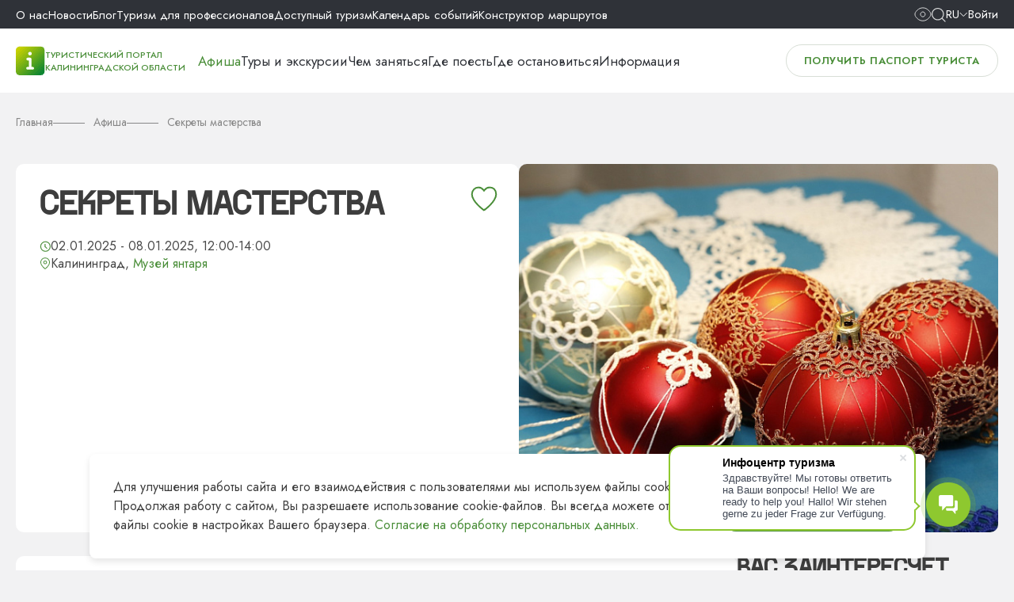

--- FILE ---
content_type: text/html; charset=utf-8
request_url: https://visit-kaliningrad.ru/events/workshops/Sekrety_masterstva/
body_size: 18744
content:
<!DOCTYPE html>
<html xml:lang="ru" lang="ru">
  <head>
  <!--<meta charset="utf-8">-->
  <!--[if IE]><meta http-equiv="X-UA-Compatible" content="IE=edge,chrome=1"><![endif]-->
  <meta name="viewport" content="width=device-width,initial-scale=1">
  <meta name="google-site-verification" content="X8cj7dSRrRbhwXV9Mo9wEB-KVujrqNUFzdzFIuQyjMo" />
	<meta name="yandex-verification" content="9aff453be2fe93d9" />
		<link rel="preconnect" href="https://fonts.gstatic.com" crossorigin>
	<link rel="preconnect" href="https://fonts.googleapis.com">
    <title>Секреты мастерства</title>
	<link href="https://fonts.googleapis.com/css2?family=Inter:wght@400;500;600&family=Jost:wght@400;500;600;700&display=swap" rel="stylesheet">
      <meta http-equiv="Content-Type" content="text/html; charset=utf-8" />
<meta name="description" content="Афиша Калининграда, наш сайт предлагает полный перечень мероприятий в Калининграде, узнайте о предстоящих событиях и мероприятиях. Огромный выбор куда сходить в Калининграде и области." />
<script data-skip-moving="true">(function(w, d, n) {var cl = "bx-core";var ht = d.documentElement;var htc = ht ? ht.className : undefined;if (htc === undefined || htc.indexOf(cl) !== -1){return;}var ua = n.userAgent;if (/(iPad;)|(iPhone;)/i.test(ua)){cl += " bx-ios";}else if (/Windows/i.test(ua)){cl += ' bx-win';}else if (/Macintosh/i.test(ua)){cl += " bx-mac";}else if (/Linux/i.test(ua) && !/Android/i.test(ua)){cl += " bx-linux";}else if (/Android/i.test(ua)){cl += " bx-android";}cl += (/(ipad|iphone|android|mobile|touch)/i.test(ua) ? " bx-touch" : " bx-no-touch");cl += w.devicePixelRatio && w.devicePixelRatio >= 2? " bx-retina": " bx-no-retina";if (/AppleWebKit/.test(ua)){cl += " bx-chrome";}else if (/Opera/.test(ua)){cl += " bx-opera";}else if (/Firefox/.test(ua)){cl += " bx-firefox";}ht.className = htc ? htc + " " + cl : cl;})(window, document, navigator);</script>


<link href="https://cdn.jsdelivr.net/npm/swiper@11/swiper-bundle.min.css" type="text/css"  rel="stylesheet" />
<link href="/bitrix/cache/css/tt/vizit_2024/page_56abdd38f8ffd59d97e1c544d26845ec/page_56abdd38f8ffd59d97e1c544d26845ec_v1.css?1765960491421" type="text/css"  rel="stylesheet" />
<link href="/bitrix/cache/css/tt/vizit_2024/template_47999d399862170593b8ed8789505949/template_47999d399862170593b8ed8789505949_v1.css?1766496635633457" type="text/css"  data-template-style="true" rel="stylesheet" />







<link rel="canonical" href="https://visit-kaliningrad.ru/events/workshops/Sekrety_masterstva/" />



            
      	  
      <link rel="apple-touch-icon" sizes="180x180" href="/local/templates/vizit_2024/favicon/apple-touch-icon.png">
      <link rel="icon" type="image/png" sizes="32x32" href="/local/templates/vizit_2024/favicon/favicon-32x32.png">
      <link rel="icon" type="image/png" sizes="16x16" href="/local/templates/vizit_2024/favicon/favicon-16x16.png">
      <meta name="theme-color" content="#ffffff">
      <link rel="shortcut icon" href="/favicon.ico">
      
      <!--ALTERNATE LINKS-->
                        
                      <!-- Google counter -->
          <!-- NEW -->
		            <!-- /Google counter -->
            <script type="application/ld+json">
          {
              "@context": "http://schema.org",
              "@type": "LocalBusiness",
              "name": "«Региональный информационный центр туризма»",
              "image": "https://visit-kaliningrad.ru/upload/medialibrary/5bb/05.jpg",
              "telephone": "8-800-200-55-39",
              "email": "info@visit-kaliningrad.ru",
              "address": {
                  "@type": "PostalAddress",
                  "addressRegion": "Калининградская область"
              }
          }
      </script>

      <meta property="og:title" content=""/>
      <meta property="og:type" content="website"/>
      <meta property="og:url" content="https://visit-kaliningrad.ru/events/workshops/Sekrety_masterstva/"/>
      <meta property="og:image" content=""/>
      <meta property="og:image:width" content=""/>
      <meta property="og:image:height" content=""/>
      <meta property="og:description" content="Афиша Калининграда, наш сайт предлагает полный перечень мероприятий в Калининграде, узнайте о предстоящих событиях и мероприятиях. Огромный выбор куда сходить в Калининграде и области."/>
      <meta property="og:locale" content="ru_RU"/>
      <meta property="og:site_name" content="Информационный центр туризма"/>
	</head>
<body >
    
		<div id="menu-box">
		<div class="menu-phone__box-scroll">
			<div class="bottom-header__link">
					<a href="/guestcard/" class="btn border">
						Получить паспорт туриста					</a>			</div>
			<div class="bottom-header__link">
															<a href="javascript:void(0);" data-modal="modal-auth" class="top-auth-link"><img src="/images/avatar.svg" /> Войти</a>
												</div>
			<div class="menu-phone__box">		
			
<nav class="main-menu__box flex">


	
	
							<div class="menu-navigation__element selected">
					<a href="/events/" >
												Афиша					</a>
				</div>
			
	
	

	
	
							<div class="menu-navigation__element">
					<a href="/excursions/" >
												Туры и экскурсии					</a>
				</div>
			
	
	

	
	
							<div class="menu-navigation__element">
					<a href="/constructor/" >
												Конструктор маршрутов					</a>
				</div>
			
	
	

	
	
					<div class="menu-navigation__element dropdown ">
				<div class="menu-element">
					<a href="/entertainment/" >
						Чем заняться					</a>
					<div class="icon-menu"><i class="icon right"></i></div>
				</div>
				<div class="navigation-dropdown">
				
	
	

	
	
							<div class="navigation-dropdown__element ">
					<a href="/entertainment/sights/" class="navigation-dropdown__element-link">
						Интересные места					</a>
				</div>
			
	
	

	
	
							<div class="navigation-dropdown__element ">
					<a href="/entertainment/activities/" class="navigation-dropdown__element-link">
						Здоровье и активный отдых					</a>
				</div>
			
	
	

	
	
							<div class="navigation-dropdown__element ">
					<a href="/entertainment/culture/" class="navigation-dropdown__element-link">
						Культура и искусство					</a>
				</div>
			
	
	

	
	
							<div class="navigation-dropdown__element ">
					<a href="/entertainment/entertainment/" class="navigation-dropdown__element-link">
						Развлечения и шопинг					</a>
				</div>
			
	
	

	
	
							<div class="navigation-dropdown__element ">
					<a href="/entertainment/village/" class="navigation-dropdown__element-link">
						Сельский туризм					</a>
				</div>
			
	
	

	
	
							<div class="navigation-dropdown__element ">
					<a href="/entertainment/family/" class="navigation-dropdown__element-link">
						Отдых с детьми 					</a>
				</div>
			
	
	

	
	
							<div class="navigation-dropdown__element ">
					<a href="/entertainment/amber/" class="navigation-dropdown__element-link">
						Янтарная столица мира					</a>
				</div>
			
	
	

	
	
							<div class="navigation-dropdown__element ">
					<a href="/scientific-tourism/" class="navigation-dropdown__element-link">
						Научно-популярный туризм					</a>
				</div>
			
	
	

	
	
							<div class="navigation-dropdown__element ">
					<a href="/blog/chem-zanyatsya-osenyu/" class="navigation-dropdown__element-link">
						Чем заняться осенью					</a>
				</div>
			
	
	

	
	
							<div class="navigation-dropdown__element ">
					<a href="/blog/chem-zanyatsya-zimoy/" class="navigation-dropdown__element-link">
						Чем заняться зимой					</a>
				</div>
			
	
	

	
	
							<div class="navigation-dropdown__element ">
					<a href="/blog/chem-zanyatsya-vesnoy/" class="navigation-dropdown__element-link">
						Чем заняться весной					</a>
				</div>
			
	
	

	
	
							<div class="navigation-dropdown__element ">
					<a href="/blog/chem-zanyatsya-letom/" class="navigation-dropdown__element-link">
						Чем заняться летом					</a>
				</div>
			
	
	

			</div></div>	
	
							<div class="menu-navigation__element">
					<a href="/food/" >
												Где поесть					</a>
				</div>
			
	
	

	
	
							<div class="menu-navigation__element">
					<a href="/accommodation/" >
												Где остановиться					</a>
				</div>
			
	
	

	
	
					<div class="menu-navigation__element dropdown ">
				<div class="menu-element">
					<a href="/info/" >
						Информация					</a>
					<div class="icon-menu"><i class="icon right"></i></div>
				</div>
				<div class="navigation-dropdown">
				
	
	

	
	
							<div class="navigation-dropdown__element ">
					<a href="/info/about/" class="navigation-dropdown__element-link">
						О Калининградской области					</a>
				</div>
			
	
	

	
	
							<div class="navigation-dropdown__element ">
					<a href="/info/visa/" class="navigation-dropdown__element-link">
						Документы для путешествия					</a>
				</div>
			
	
	

	
	
							<div class="navigation-dropdown__element ">
					<a href="/info/how-to-get/" class="navigation-dropdown__element-link">
						Как добраться					</a>
				</div>
			
	
	

	
	
							<div class="navigation-dropdown__element ">
					<a href="/info/transport/" class="navigation-dropdown__element-link">
						Транспорт					</a>
				</div>
			
	
	

	
	
							<div class="navigation-dropdown__element ">
					<a href="/info/poleznaya-informatsiya/punkty-obmena-valyuty.php" class="navigation-dropdown__element-link">
						Обмен валют					</a>
				</div>
			
	
	

	
	
							<div class="navigation-dropdown__element ">
					<a href="/info/poleznaya-informatsiya/telefony-ekstrennykh-sluzhb.php" class="navigation-dropdown__element-link">
						Экстренные службы					</a>
				</div>
			
	
	

	
	
							<div class="navigation-dropdown__element ">
					<a href="/info/poleznaya-informatsiya/pochtovye-otdeleniya.php" class="navigation-dropdown__element-link">
						Отправить открытку					</a>
				</div>
			
	
	

	
	
							<div class="navigation-dropdown__element ">
					<a href="/info/print/" class="navigation-dropdown__element-link">
						Карты и брошюры					</a>
				</div>
			
	
	

	
	
							<div class="navigation-dropdown__element ">
					<a href="/info/audioguide/" class="navigation-dropdown__element-link">
						Аудиогид					</a>
				</div>
			
	
	

	
	
							<div class="navigation-dropdown__element ">
					<a href="/info/chto-privezti-iz-kaliningrada/" class="navigation-dropdown__element-link">
						Что привезти из Калининграда					</a>
				</div>
			
	
	

	
	
							<div class="navigation-dropdown__element ">
					<a href="/info/print/maps-scheme/interaktivnaya_karta_s_obshchestvennymi_tualetami_i_parkovkami" class="navigation-dropdown__element-link">
						Карта парковок и WC					</a>
				</div>
			
	
	

	
	
							<div class="navigation-dropdown__element ">
					<a href="/info/poleznaya-informatsiya/kamery-khraneniya.php" class="navigation-dropdown__element-link">
						Камеры хранения					</a>
				</div>
			
	
	

	
	
							<div class="navigation-dropdown__element ">
					<a href="/info/poleznaya-informatsiya/web-kamery.php" class="navigation-dropdown__element-link">
						Web-камеры					</a>
				</div>
			
	
	

			</div></div>	
	
					<div class="menu-navigation__element dropdown ">
				<div class="menu-element">
					<a href="/about/" >
						О нас					</a>
					<div class="icon-menu"><i class="icon right"></i></div>
				</div>
				<div class="navigation-dropdown">
				
	
	

	
	
							<div class="navigation-dropdown__element ">
					<a href="/about/" class="navigation-dropdown__element-link">
						О центре					</a>
				</div>
			
	
	

	
	
							<div class="navigation-dropdown__element ">
					<a href="/about/goals/" class="navigation-dropdown__element-link">
						Цели и задачи					</a>
				</div>
			
	
	

	
	
							<div class="navigation-dropdown__element ">
					<a href="/about/dokumenty.php" class="navigation-dropdown__element-link">
						Документы					</a>
				</div>
			
	
	

	
	
							<div class="navigation-dropdown__element ">
					<a href="/about/statistika.php" class="navigation-dropdown__element-link">
						Статистика					</a>
				</div>
			
	
	

	
	
							<div class="navigation-dropdown__element ">
					<a href="/about/projects/" class="navigation-dropdown__element-link">
						Проекты ТИЦ					</a>
				</div>
			
	
	

	
	
							<div class="navigation-dropdown__element ">
					<a href="/about/vakansii.php" class="navigation-dropdown__element-link">
						Вакансии					</a>
				</div>
			
	
	

	
	
							<div class="navigation-dropdown__element ">
					<a href="/about/tiс-zakupky.php" class="navigation-dropdown__element-link">
						Закупки ТИЦ					</a>
				</div>
			
	
	

	
	
							<div class="navigation-dropdown__element ">
					<a href="/about/guest-book/" class="navigation-dropdown__element-link">
						Гостевая книга					</a>
				</div>
			
	
	

			</div></div>	
	
							<div class="menu-navigation__element">
					<a href="/news/" >
												Новости					</a>
				</div>
			
	
	

	
	
							<div class="menu-navigation__element">
					<a href="/blog/" >
												Блог					</a>
				</div>
			
	
	

	
	
					<div class="menu-navigation__element dropdown ">
				<div class="menu-element">
					<a href="/pro/" >
						Туризм для профессионалов					</a>
					<div class="icon-menu"><i class="icon right"></i></div>
				</div>
				<div class="navigation-dropdown">
				
	
	

	
	
							<div class="navigation-dropdown__element ">
					<a href="/pro/brandko.php" class="navigation-dropdown__element-link">
						Бренд Калининградской области					</a>
				</div>
			
	
	

	
	
							<div class="navigation-dropdown__element ">
					<a href="/pro/turisticheskiy-klaster.php" class="navigation-dropdown__element-link">
						Туристский кластер					</a>
				</div>
			
	
	

	
	
							<div class="navigation-dropdown__element ">
					<a href="/pro/brandroutes/" class="navigation-dropdown__element-link">
						Брендовые маршруты					</a>
				</div>
			
	
	

	
	
							<div class="navigation-dropdown__element ">
					<a href="/info/turfirmy/" class="navigation-dropdown__element-link">
						Туристические фирмы					</a>
				</div>
			
	
	

	
	
							<div class="navigation-dropdown__element ">
					<a href="/pro/detskiy-turizm.php" class="navigation-dropdown__element-link">
						Детский туризм					</a>
				</div>
			
	
	

	
	
							<div class="navigation-dropdown__element ">
					<a href="/pro/gidy-i-ekskursovody/" class="navigation-dropdown__element-link">
						Гиды и экскурсоводы					</a>
				</div>
			
	
	

	
	
							<div class="navigation-dropdown__element ">
					<a href="/pro/prosubscribes.php" class="navigation-dropdown__element-link">
						Новости туриндустрии					</a>
				</div>
			
	
	

	
	
							<div class="navigation-dropdown__element ">
					<a href="/calendar/" class="navigation-dropdown__element-link">
						Календарь событий 2024					</a>
				</div>
			
	
	

	
	
							<div class="navigation-dropdown__element ">
					<a href="/about/konferents-zaly.php" class="navigation-dropdown__element-link">
						Конференц-залы					</a>
				</div>
			
	
	

	
	
							<div class="navigation-dropdown__element ">
					<a href="/pro/gid-teaching.php" class="navigation-dropdown__element-link">
						Обучение экскурсоводов					</a>
				</div>
			
	
	

	
	
							<div class="navigation-dropdown__element ">
					<a href="/pro/photobank.php" class="navigation-dropdown__element-link">
						ФОТОБАНК					</a>
				</div>
			
	
	

	
	
							<div class="navigation-dropdown__element ">
					<a href="/pro/velodorozhka-ot-kosy-do-kosy.php" class="navigation-dropdown__element-link">
						Велодорожка "От косы до косы"					</a>
				</div>
			
	
	

	
	
							<div class="navigation-dropdown__element ">
					<a href="/about/infotsentry-kaliningradskoy-oblasti.php" class="navigation-dropdown__element-link">
						Инфоцентры в регионе					</a>
				</div>
			
	
	

	
	
							<div class="navigation-dropdown__element ">
					<a href="/about/infotsentry-v-rossii.php" class="navigation-dropdown__element-link">
						Инфоцентры в России					</a>
				</div>
			
	
	

	
	
							<div class="navigation-dropdown__element ">
					<a href="/pro/gid-attest.php" class="navigation-dropdown__element-link">
						Аттестация экскурсоводов и гидов-переводчиков					</a>
				</div>
			
	
	

	
	
							<div class="navigation-dropdown__element ">
					<a href="/pro/add-company/" class="navigation-dropdown__element-link">
						Добавить свою организацию на сайт ТИЦ КО					</a>
				</div>
			
	
	

			</div></div>	
	
							<div class="menu-navigation__element">
					<a href="/tourism/" >
												Доступный туризм					</a>
				</div>
			
	
	

	
	
							<div class="menu-navigation__element">
					<a href="/calendar/" >
												Календарь событий					</a>
				</div>
			
	
	


</nav>

								</div>
		</div>
	</div>

	<header class="page-header">
		<div class="top-header__box">
			<div class="wrapper flex">
				<div class="top-header__phone">
					<a href="tel:+78002005539">8 (800) 200-55-39</a>				</div>
				<div class="top-header__menu">
						<nav class="flex">
					<div class="menu-links__element ">
				<a href="/about/">
					О нас				</a>
			</div>
						<div class="menu-links__element ">
				<a href="/news/">
					Новости				</a>
			</div>
						<div class="menu-links__element ">
				<a href="/blog/">
					Блог				</a>
			</div>
						<div class="menu-links__element ">
				<a href="/pro/">
					Туризм для профессионалов				</a>
			</div>
						<div class="menu-links__element ">
				<a href="/tourism/">
					Доступный туризм				</a>
			</div>
						<div class="menu-links__element ">
				<a href="/calendar/">
					Календарь событий				</a>
			</div>
						<div class="menu-links__element ">
				<a href="/constructor/">
					Конструктор маршрутов				</a>
			</div>
				</nav>
					</div>
				<div class="top-header__icons flex">
					<div id="_header-show-up">
												<a href="/events/workshops/Sekrety_masterstva/?sv=Y">
													<i class="icon eye"></i>
						</a>
					</div>
					<div id="_header-search">
						<button id="search_btn" type="button">
							<i class="icon search"></i>
						</button>
					</div>
										<div class="flex lang">
						<div class="langBtn flex">
							<span>Ru</span>
							<i class="icon down"></i>
						</div>
						<div class="langBox language">
							<a href="/" data-google-lang="ru" class="language_active flex"><img src="/local/templates/vizit_2024/img/ru.svg" /><span>Русский</span></a>
							<a href="/en/" data-google-lang="ru" class="flex"><img src="/local/templates/vizit_2024/img/en.svg" /><span>English</span></a>
							<a href="/de/" data-google-lang="ru" class="flex"><img src="/local/templates/vizit_2024/img/de.svg" /><span>Deutsch</span></a>
							<a href="/en/" data-google-lang="zh-CN" class="flex"><img src="/local/templates/vizit_2024/img/ch.svg" /><span>Chinese</span></a>
						</div>
					</div>
																		<a href="javascript:void(0);" data-modal="modal-auth" class="top-auth-link">Войти</a>
															</div>
			</div>
		</div>
		<div class="bottom-header__box">
			<div class="wrapper flex">
				<div class="bottom-header__logo flex">
					<div class="header-logo__box">
						<a href="/" rel="home" class="header-logo__link flex">
							<span class="header-logo__icon">
								<img src="/assets/logotype.png" alt="Туристический портал Калининградской области">
							</span>
							<span class="header-logo__label">Туристический портал Калининградской области</span>
						</a>
					</div>
				
					<div class="bottom-header__menu">
						
<nav class="main-menu__box flex">


	
	
							<div class="menu-navigation__element selected">
					<a href="/events/" >
												Афиша					</a>
				</div>
			
	
	

	
	
							<div class="menu-navigation__element">
					<a href="/excursions/" >
												Туры и экскурсии					</a>
				</div>
			
	
	

	
	
					<div class="menu-navigation__element dropdown ">
				<div class="menu-element">
					<a href="/entertainment/" >
						Чем заняться					</a>
					<div class="icon-menu"><i class="icon right"></i></div>
				</div>
				<div class="navigation-dropdown">
				
	
	

	
	
							<div class="navigation-dropdown__element ">
					<a href="/entertainment/sights/" class="navigation-dropdown__element-link">
						Интересные места					</a>
				</div>
			
	
	

	
	
							<div class="navigation-dropdown__element ">
					<a href="/entertainment/activities/" class="navigation-dropdown__element-link">
						Здоровье и активный отдых					</a>
				</div>
			
	
	

	
	
							<div class="navigation-dropdown__element ">
					<a href="/entertainment/culture/" class="navigation-dropdown__element-link">
						Культура и искусство					</a>
				</div>
			
	
	

	
	
							<div class="navigation-dropdown__element ">
					<a href="/entertainment/entertainment/" class="navigation-dropdown__element-link">
						Развлечения и шопинг					</a>
				</div>
			
	
	

	
	
							<div class="navigation-dropdown__element ">
					<a href="/entertainment/village/" class="navigation-dropdown__element-link">
						Сельский туризм					</a>
				</div>
			
	
	

	
	
							<div class="navigation-dropdown__element ">
					<a href="/entertainment/family/" class="navigation-dropdown__element-link">
						Отдых с детьми 					</a>
				</div>
			
	
	

	
	
							<div class="navigation-dropdown__element ">
					<a href="/entertainment/amber/" class="navigation-dropdown__element-link">
						Янтарная столица мира					</a>
				</div>
			
	
	

	
	
							<div class="navigation-dropdown__element ">
					<a href="/scientific-tourism/" class="navigation-dropdown__element-link">
						Научно-популярный туризм					</a>
				</div>
			
	
	

	
	
							<div class="navigation-dropdown__element ">
					<a href="/blog/chem-zanyatsya-osenyu/" class="navigation-dropdown__element-link">
						Чем заняться осенью					</a>
				</div>
			
	
	

	
	
							<div class="navigation-dropdown__element ">
					<a href="/blog/chem-zanyatsya-zimoy/" class="navigation-dropdown__element-link">
						Чем заняться зимой					</a>
				</div>
			
	
	

	
	
							<div class="navigation-dropdown__element ">
					<a href="/blog/chem-zanyatsya-vesnoy/" class="navigation-dropdown__element-link">
						Чем заняться весной					</a>
				</div>
			
	
	

	
	
							<div class="navigation-dropdown__element ">
					<a href="/blog/chem-zanyatsya-letom/" class="navigation-dropdown__element-link">
						Чем заняться летом					</a>
				</div>
			
	
	

			</div></div>	
	
							<div class="menu-navigation__element">
					<a href="/food/" >
												Где поесть					</a>
				</div>
			
	
	

	
	
							<div class="menu-navigation__element">
					<a href="/accommodation/" >
												Где остановиться					</a>
				</div>
			
	
	

	
	
					<div class="menu-navigation__element dropdown ">
				<div class="menu-element">
					<a href="/info/" data-link="/info/about/">
						Информация					</a>
					<div class="icon-menu"><i class="icon right"></i></div>
				</div>
				<div class="navigation-dropdown">
				
	
	

	
	
							<div class="navigation-dropdown__element ">
					<a href="/info/about/" class="navigation-dropdown__element-link">
						О Калининградской области					</a>
				</div>
			
	
	

	
	
							<div class="navigation-dropdown__element ">
					<a href="/info/visa/" class="navigation-dropdown__element-link">
						Документы для путешествия					</a>
				</div>
			
	
	

	
	
							<div class="navigation-dropdown__element ">
					<a href="/info/how-to-get/" class="navigation-dropdown__element-link">
						Как добраться					</a>
				</div>
			
	
	

	
	
							<div class="navigation-dropdown__element ">
					<a href="/info/transport/" class="navigation-dropdown__element-link">
						Транспорт					</a>
				</div>
			
	
	

	
	
							<div class="navigation-dropdown__element ">
					<a href="/info/poleznaya-informatsiya/punkty-obmena-valyuty.php" class="navigation-dropdown__element-link">
						Обмен валют					</a>
				</div>
			
	
	

	
	
							<div class="navigation-dropdown__element ">
					<a href="/info/poleznaya-informatsiya/telefony-ekstrennykh-sluzhb.php" class="navigation-dropdown__element-link">
						Экстренные службы					</a>
				</div>
			
	
	

	
	
							<div class="navigation-dropdown__element ">
					<a href="/info/poleznaya-informatsiya/pochtovye-otdeleniya.php" class="navigation-dropdown__element-link">
						Отправить открытку					</a>
				</div>
			
	
	

	
	
							<div class="navigation-dropdown__element ">
					<a href="/info/print/" class="navigation-dropdown__element-link">
						Карты и брошюры					</a>
				</div>
			
	
	

	
	
							<div class="navigation-dropdown__element ">
					<a href="/info/audioguide/" class="navigation-dropdown__element-link">
						Аудиогид					</a>
				</div>
			
	
	

	
	
							<div class="navigation-dropdown__element ">
					<a href="/info/chto-privezti-iz-kaliningrada/" class="navigation-dropdown__element-link">
						Что привезти из Калининграда					</a>
				</div>
			
	
	

	
	
							<div class="navigation-dropdown__element ">
					<a href="/info/print/maps-scheme/interaktivnaya_karta_s_obshchestvennymi_tualetami_i_parkovkami" class="navigation-dropdown__element-link">
						Карта парковок и WC					</a>
				</div>
			
	
	

	
	
							<div class="navigation-dropdown__element ">
					<a href="/info/poleznaya-informatsiya/kamery-khraneniya.php" class="navigation-dropdown__element-link">
						Камеры хранения					</a>
				</div>
			
	
	

	
	
							<div class="navigation-dropdown__element ">
					<a href="/info/poleznaya-informatsiya/web-kamery.php" class="navigation-dropdown__element-link">
						Web-камеры					</a>
				</div>
			
	
	

	</div></div>
</nav>

					</div>
				</div>
				<div class="bottom-header__link">
					<a href="/guestcard/" class="btn border">
						Получить паспорт туриста					</a>					
				</div>
				<div id="menu-btn">
					<div class="menu-icon"><span></span><span></span><span></span></div>
					Меню				</div>
			</div>
		</div>
	</header>
	<main>
            
        <section class="header-page header-page__events wrapper">
        <div class="breadcrumbs" itemscope="" itemtype="http://schema.org/BreadcrumbList">
            <div class="breadcrumbs__element" id="bx_breadcrumb_1" itemprop="itemListElement" itemscope="" itemtype="http://schema.org/ListItem">
                <a href="/" rel="home" itemprop="item" class="breadcrumbs__link"><span itemprop="name">Главная</span></a>
                <meta itemprop="position" content="2">
            </div>
            <div class="breadcrumbs__element" id="bx_breadcrumb_2" itemprop="itemListElement" itemscope="" itemtype="http://schema.org/ListItem">
                <a href="/events/" title="Афиша" itemprop="item" class="breadcrumbs__link">
                    <span itemprop="name">Афиша</span>
                </a>
            </div>
            <div class="breadcrumbs__element" id="bx_breadcrumb_2" itemprop="itemListElement" itemscope="" itemtype="http://schema.org/ListItem">
                    <span itemprop="name" class="breadcrumbs__link">Секреты мастерства</span>
            </div>
        </div>
        <!-- <div class="vi-breadcrumbs__back"><a href="/">Назад к “Афиша”</a></div> -->
</section>
<section class="event-item__box  wrapper">
	<div class="flex event-item__top">
		<div class="event-item__top-left">
	    <div class="add2fav not-auth" data-id="39463" data-modal="modal-auth" data-auth-error="Для добавления в избранное необходимо войти на сайт"></div>
						<h1>Секреты мастерства</h1>
			
			<div class="event-item__date flex">
							<div class="events-date__box flex"><i class="icon time"></i>02.01.2025 - 08.01.2025, 12:00-14:00</div>
							<div class="events-city__box flex"><i class="icon marker"></i><span>Калининград, <a  class="ui-btn__map" href="#" data-modal="tour-map">Музей янтаря</a></span></div>
			</div>
			
			<div class="event-item__order flex">
																</div>
					</div>
		<div class="event-item__top-slider">
			<div class="event-slider__box swiper">
				<div class="swiper-wrapper">
									<div class="swiper-slide">
						<picture>
														<a data-fancybox="gallery" href="/upload/iblock/226/sp896t25cctm4rhpw5n6t6upggc67uxq/Sekrety-kruzhevo.jpg"><img src="/upload/resize_cache/iblock/226/sp896t25cctm4rhpw5n6t6upggc67uxq/650_500_2/Sekrety-kruzhevo.jpg" loading="lazy" alt="Секреты мастерства"></a>
						</picture>
					</div>
												</div>
				<div class="swiper-arrows">
					<div class="swiper-button-next"></div>
					<div class="swiper-button-prev"></div>
				</div>
				<div class="swiper-pagination"></div>
			</div>			
		</div>
	</div>
	
	<div class="flex event-item__content">
		<div class="event-item__content-left">
						<div class="event-txt__box-container"><p>
	 Со 2 по 8 января в выставочном зале Музея янтаря состоятся мастер-классы по декоративно-прикладному искусству, организованные совместно с Областным Домом народного творчества.
</p>
<p>
	 Творческое пространство будет организовано на выставке «Металлические метаморфозы». В зале представлены работы&nbsp; студентов отделения декоративно-прикладного искусства направления художественная обработка металла Санкт-Петербургской государственной художественно-промышленной академии имени А.Л. Штиглица.
</p>
<p>
	 Участники посмотрят&nbsp;выставку и научатся&nbsp;секретным приемам мастеров-прикладников.
</p>
<p>
	 Программа мастер-классов для каждого дня:
</p>
<p>
 <img alt="Секреты мастерства 2025.jpg" src="/upload/medialibrary/d30/8upje720uc402zln1elryoq1s5aphpg8/Sekrety-masterstva-2025.jpg" title="Секреты мастерства 2025.jpg"><br>
</p></div>
						<div class="content-poster__table vi-table">
				<div class="flex content-poster__table-row">
					<span class="vi-table__title">Дата</span>
											<span class="vi-table__description">02.01.2025 - 08.01.2025, 12:00-14:00</span>
									</div>
									<div class="flex content-poster__table-row">
						<span class="vi-table__title">Место проведения</span>
						<ul class="vi-table__map">
							<li>Музей янтаря, пл. Маршала Василевского, 1, Калининград							<li><a class="ui-btn__map icon-map" href="#" data-modal="tour-map">Показать на карте</a></li>
						</ul>
					</div>
													<div class="flex content-poster__table-row">
						<span class="vi-table__title">Телефон</span>
						<span class="vi-table__description"><a href="tel:74012466888">+7 (4012) 46-68-88</a></span>
					</div>
													<div class="flex content-poster__table-row">
						<span class="vi-table__title">Почта</span>
						<span class="vi-table__description"><a href="mailto:info@ambermuseum.ru">info@ambermuseum.ru</a></span>
					</div>
													<div class="flex content-poster__table-row">
						<span class="vi-table__title">Возрастные ограничения</span>
						<span class="vi-table__description">6+</span>
					</div>
													<div class="flex content-poster__table-row">
						<span class="vi-table__title">Билеты</span>
						<span class="vi-table__description">
							<ul class="vi-table-ul">
																	<li>Участие – по входному билету на выставку «Металлические метаморфозы» или по общему билету в музей</li>
															</ul>
						</span>
					</div>
																											<div class="flex content-poster__table-row">
							<span class="vi-table__title">Официальный сайт</span>
							<span class="vi-table__description">
								<a href="https://www.ambermuseum.ru/" target="_blank" rel="nofollow">https://www.ambermuseum.ru/</a>
							</span>
						</div>
											<div class="flex content-poster__table-row">
							<span class="vi-table__title">ВКонтакте</span>
							<span class="vi-table__description">
								<a href="https://vk.com/club8412045" target="_blank" rel="nofollow">https://vk.com/club8412045</a>
							</span>
						</div>
												</div>
		</div>
		
		<div class="event-item__content-right">
						<h2>вас заинтересует</h2>

							<article class="poster-item__container">
					<a class="flex poster-item__box" href="/events/creative_meetings/Domashnyaya_maslenitsa//">
						<picture>
															<img src="/upload/resize_cache/iblock/b34/xrc0v7m463m4hgzojnh01aqjvz114cn5/90_85_2/brakhert_3.jpg" loading="lazy" alt="Картинка">
													</picture>
						
						<div class="poster-item__txt">
							<div class="h3">Домашняя масленица</div>
																					<div class="poster-item__city">
								Светлогорск,																	 Дом-музей Германа Брахерта															</div>
							
						</div>
					</a>
				</article>
							<article class="poster-item__container">
					<a class="flex poster-item__box" href="/events/vystavki/Vremya_vybralo_nas//">
						<picture>
															<img src="/upload/resize_cache/iblock/b10/x1q9p6bxy8tcd8lnvob3jsfx4yai8adf/90_85_2/Doma_muzey_Germana_Brakherta_may_2022_1_.jpg" loading="lazy" alt="Картинка">
													</picture>
						
						<div class="poster-item__txt">
							<div class="h3">Время выбрало нас</div>
																					<div class="poster-item__city">
								Светлогорск,																	 Дом-музей Германа Брахерта															</div>
							
						</div>
					</a>
				</article>
							<article class="poster-item__container">
					<a class="flex poster-item__box" href="/events/vystavki/Skazki_malenkikh_nozhnits//">
						<picture>
															<img src="/upload/resize_cache/iblock/bdb/7debcd66ozkaossbvak397ye44rq7oo2/90_85_2/brakhert.JPG" loading="lazy" alt="Картинка">
													</picture>
						
						<div class="poster-item__txt">
							<div class="h3">Сказки маленьких ножниц</div>
																					<div class="poster-item__city">
								Светлогорск,																	 Дом-музей Германа Брахерта															</div>
							
						</div>
					</a>
				</article>
							<article class="poster-item__container">
					<a class="flex poster-item__box" href="/events/creative_meetings/YA_k_vam_lechu_vospominanem//">
						<picture>
															<img src="/upload/resize_cache/iblock/c1c/a5cqpxblw11nkcntnkl4b6mvrjkht5pt/90_85_2/pushkin.jpg" loading="lazy" alt="Картинка">
													</picture>
						
						<div class="poster-item__txt">
							<div class="h3">Я к вам лечу воспоминаньем</div>
																					<div class="poster-item__city">
								Светлогорск,																	 Дом-музей Германа Брахерта															</div>
							
						</div>
					</a>
				</article>
							<article class="poster-item__container">
					<a class="flex poster-item__box" href="/events/lektsii/Tayna_drevnikh_figurok_Zagadochnye_yantarnye_amulety//">
						<picture>
															<img src="/upload/resize_cache/iblock/094/08vj14gh87o5vphjiq073zs41wlqjiii/90_85_2/figurki.jpg" loading="lazy" alt="Картинка">
													</picture>
						
						<div class="poster-item__txt">
							<div class="h3">Тайна древних фигурок. Загадочные янтарные амулеты</div>
																					<div class="poster-item__city">
								Калининград,																	 Музей янтаря															</div>
							
						</div>
					</a>
				</article>
			
		</div>
	</div>
</section>
<section class="wrapper content-interest">
		<h2>Возможно вас заинтересует</h2>
		<div class="interest-slider swiper">
			<div class="swiper-wrapper">
							<div class="events-item swiper-slide" id="bx_1878455859_">
					<a href="/events/creative_meetings/Domashnyaya_maslenitsa//">
					
						<div class="events-img">
								<div class="poster-item-img__top">
                                    																	</div>
															<div class="event-section__label">
									Детям								</div>
													
					
																						<img src="/upload/iblock/b34/xrc0v7m463m4hgzojnh01aqjvz114cn5/brakhert_3.jpg" loading="lazy" alt="Картинка">
													
						</div>
					
					<div class="h3">Домашняя масленица</div>
					
											<div class="events-date__box flex">
							<i class="icon time"></i>
							<div>
															17.02.2026 - 21.02.2026															
							</div>
						</div>
																						<div class="events-city__box flex">
							<i class="icon marker"></i>
							<div>
							Светлогорск,															 Дом-музей Германа Брахерта														</div>
						</div>
							
					
					</a>
				</div>
							<div class="events-item swiper-slide" id="bx_1878455859_">
					<a href="/events/vystavki/Vremya_vybralo_nas//">
					
						<div class="events-img">
								<div class="poster-item-img__top">
                                    																	</div>
															<div class="event-section__label">
									Выставки								</div>
													
					
																						<img src="/upload/resize_cache/iblock/b10/x1q9p6bxy8tcd8lnvob3jsfx4yai8adf/596_470_2/Doma_muzey_Germana_Brakherta_may_2022_1_.jpg" loading="lazy" alt="Картинка">
													
						</div>
					
					<div class="h3">Время выбрало нас</div>
					
											<div class="events-date__box flex">
							<i class="icon time"></i>
							<div>
															21.02.2026 - 23.02.2026															
							</div>
						</div>
																						<div class="events-city__box flex">
							<i class="icon marker"></i>
							<div>
							Светлогорск,															 Дом-музей Германа Брахерта														</div>
						</div>
							
					
					</a>
				</div>
							<div class="events-item swiper-slide" id="bx_1878455859_">
					<a href="/events/vystavki/Skazki_malenkikh_nozhnits//">
					
						<div class="events-img">
								<div class="poster-item-img__top">
                                    																	</div>
															<div class="event-section__label">
									Выставки								</div>
													
					
																						<img src="/upload/iblock/bdb/7debcd66ozkaossbvak397ye44rq7oo2/brakhert.JPG" loading="lazy" alt="Картинка">
													
						</div>
					
					<div class="h3">Сказки маленьких ножниц</div>
					
											<div class="events-date__box flex">
							<i class="icon time"></i>
							<div>
															11.02.2026 - 11.03.2026															
							</div>
						</div>
																						<div class="events-city__box flex">
							<i class="icon marker"></i>
							<div>
							Светлогорск,															 Дом-музей Германа Брахерта														</div>
						</div>
							
					
					</a>
				</div>
							<div class="events-item swiper-slide" id="bx_1878455859_">
					<a href="/events/creative_meetings/YA_k_vam_lechu_vospominanem//">
					
						<div class="events-img">
								<div class="poster-item-img__top">
                                    																	</div>
															<div class="event-section__label">
									Концерты								</div>
													
					
																						<img src="/upload/resize_cache/iblock/c1c/a5cqpxblw11nkcntnkl4b6mvrjkht5pt/596_470_2/pushkin.jpg" loading="lazy" alt="Картинка">
													
						</div>
					
					<div class="h3">Я к вам лечу воспоминаньем</div>
					
											<div class="events-date__box flex">
							<i class="icon time"></i>
							<div>
															10.02.2026,														 15:00								
							</div>
						</div>
																						<div class="events-city__box flex">
							<i class="icon marker"></i>
							<div>
							Светлогорск,															 Дом-музей Германа Брахерта														</div>
						</div>
							
					
					</a>
				</div>
							<div class="events-item swiper-slide" id="bx_1878455859_">
					<a href="/events/lektsii/Tayna_drevnikh_figurok_Zagadochnye_yantarnye_amulety//">
					
						<div class="events-img">
								<div class="poster-item-img__top">
                                    																	</div>
															<div class="event-section__label">
									Творческие встречи и лекции								</div>
													
					
																						<img src="/upload/resize_cache/iblock/094/08vj14gh87o5vphjiq073zs41wlqjiii/596_470_2/figurki.jpg" loading="lazy" alt="Картинка">
													
						</div>
					
					<div class="h3">Тайна древних фигурок. Загадочные янтарные амулеты</div>
					
											<div class="events-date__box flex">
							<i class="icon time"></i>
							<div>
															16.01.2026,														 17:00								
							</div>
						</div>
																						<div class="events-city__box flex">
							<i class="icon marker"></i>
							<div>
							Калининград,															 Музей янтаря														</div>
						</div>
							
					
					</a>
				</div>
					</div>
		</div>
	</section>


<div class="modal modal-effect--1 modal--tour-map" data-modal-trigger="tour-map">
    <div class="modal-container">
        <div class="modal-content">
            <button class="modal-close" aria-label="Закрыть"></button>
            <div id="tour-map" style="width: 100%; height: 100%;"></div>
        </div>
    </div>
</div>

<section id="tags" class="wrapper">
	<h2>Ищите также на нашем сайте</h2>
	<div class="tags-cloud__list flex">
			<div class="tags-cloud__item" id="bx_3218110189_33801">
			<a href="/about/serebryanoe-ozherelie.php" class="tags-cloud__link">Серебряное ожерелье</a>
		</div>
			<div class="tags-cloud__item" id="bx_3218110189_23366">
			<a href="/pro/elektronnye-vizy.php" class="tags-cloud__link">E-VISA</a>
		</div>
			<div class="tags-cloud__item" id="bx_3218110189_17692">
			<a href="/excursions/" class="tags-cloud__link">Туры и экскурсии</a>
		</div>
			<div class="tags-cloud__item" id="bx_3218110189_47537">
			<a href="https://visit-kaliningrad.ru/about/guest-book/" class="tags-cloud__link">Гостевая книга</a>
		</div>
			<div class="tags-cloud__item" id="bx_3218110189_20132">
			<a href="/pro/gidy-i-ekskursovody/" class="tags-cloud__link">Гиды и экскурсоводы</a>
		</div>
			<div class="tags-cloud__item" id="bx_3218110189_17691">
			<a href="/entertainment/sights/" class="tags-cloud__link">Достопримечательности</a>
		</div>
			<div class="tags-cloud__item" id="bx_3218110189_17690">
			<a href="/entertainment/amber/" class="tags-cloud__link">Янтарь</a>
		</div>
			<div class="tags-cloud__item" id="bx_3218110189_17687">
			<a href="/info/print/" class="tags-cloud__link">Карты и маршруты</a>
		</div>
			<div class="tags-cloud__item" id="bx_3218110189_17686">
			<a href="/food/" class="tags-cloud__link">Рестораны</a>
		</div>
			<div class="tags-cloud__item" id="bx_3218110189_17685">
			<a href="/accommodation/" class="tags-cloud__link">Гостиницы</a>
		</div>
			<div class="tags-cloud__item" id="bx_3218110189_17684">
			<a href="/info/visa/" class="tags-cloud__link">Визы</a>
		</div>
			<div class="tags-cloud__item" id="bx_3218110189_17683">
			<a href="/info/how-to-get/" class="tags-cloud__link">Как доехать</a>
		</div>
			<div class="tags-cloud__item" id="bx_3218110189_21836">
			<a href="/about/projects/kgdreal/" class="tags-cloud__link">&quot;Настоящий Калининградец&quot;</a>
		</div>
			<div class="tags-cloud__item" id="bx_3218110189_17693">
			<a href="/entertainment/culture/" class="tags-cloud__link">Музеи</a>
		</div>
		</div>
</section>




</main>
<footer>
	<div class="footer-top__box">
		<div class="wrapper flex">
			<div class="contact-footer__container">				<div class="h4">Контакты</div>
<div class="contact-footer__box">
		<div class="flex open-box">
		<a data-fancybox data-src="#bx_651765591_46480" href="javascript:;">
			Площадь Победы, 1		</a>
		<div class="open-label close-label">Откроется в 09:00</div>	</div>
	<div id="bx_651765591_46480" class="contact-box__container">
		<div class="flex contact-top__box">
						<div class="contact-slider__box">
				<div class="swiper contact-photo">
					<div class="swiper-wrapper">
												<div class="swiper-slide"><img src="/upload/resize_cache/iblock/44b/jpzn63kswwfhlgzuqh5reskr83b4f2m6/324_243_2/IMG_7775-_1_.jpg" /></div>
							
					</div>
					<div class="swiper-pagination"></div>
					<div class="swiperArrows">
						<div class="swiper-button-next"></div>
						<div class="swiper-button-prev"></div>
					</div>
				</div>
			</div>
						<div class="contact-txt__box">
				<div class="h3">Туристский информационный центр Калининградской области</div>
				<div class="contact-list">
									<div>Площадь Победы, 1</div>
													<div>Пн-Пт: 09:00-19:00</div>
													<div>Сб-Вс, 31.12 - 11.01: офис закрыт</div>
								</div>
			</div>
		</div>
				<div class="contact-map__box">
		<div class="bx-yandex-view-layout">
	<div class="bx-yandex-view-map">
<div id="BX_YMAP_MAP_YANDEX_VIEW_175_1226592245" class="bx-yandex-map" style="height: 500px; width: 600px;max-width: 100%;">загрузка карты...</div>	</div>
</div>
		</div>
							<div class="contact-slider__box contact-slider__box-phone">
				<div class="swiper contact-photo">
					<div class="swiper-wrapper">
												<div class="swiper-slide"><img src="/upload/resize_cache/iblock/44b/jpzn63kswwfhlgzuqh5reskr83b4f2m6/324_243_2/IMG_7775-_1_.jpg" /></div>
							
					</div>
					<div class="swiper-pagination"></div>
					<div class="swiperArrows">
						<div class="swiper-button-next"></div>
						<div class="swiper-button-prev"></div>
					</div>
				</div>
			</div>
				</div>
		<div class="flex open-box">
		<a data-fancybox data-src="#bx_651765591_46479" href="javascript:;">
			ул. Октябрьская, 2/3		</a>
		<div class="open-label close-label">Откроется в 09:00</div>	</div>
	<div id="bx_651765591_46479" class="contact-box__container">
		<div class="flex contact-top__box">
						<div class="contact-slider__box">
				<div class="swiper contact-photo">
					<div class="swiper-wrapper">
												<div class="swiper-slide"><img src="/upload/resize_cache/iblock/da2/7esi6mfrv9s7wyrh1ymb43vehv8vs2s9/324_243_2/IMG_4771.jpg" /></div>
							
					</div>
					<div class="swiper-pagination"></div>
					<div class="swiperArrows">
						<div class="swiper-button-next"></div>
						<div class="swiper-button-prev"></div>
					</div>
				</div>
			</div>
						<div class="contact-txt__box">
				<div class="h3">Туристский информационный центр</div>
				<div class="contact-list">
									<div>ул. Октябрьская, 2/3</div>
													<div>Пн-Пт: 09:00-19:00, 2-6,8-12 января 10:00-18:00</div>
													<div>Сб-Вскр: 10:00-18:00, 31.12, 1 и 7 января - закрыто</div>
								</div>
			</div>
		</div>
				<div class="contact-map__box">
		<div class="bx-yandex-view-layout">
	<div class="bx-yandex-view-map">
<div id="BX_YMAP_MAP_YANDEX_VIEW_175_710373489" class="bx-yandex-map" style="height: 500px; width: 600px;max-width: 100%;">загрузка карты...</div>	</div>
</div>
		</div>
							<div class="contact-slider__box contact-slider__box-phone">
				<div class="swiper contact-photo">
					<div class="swiper-wrapper">
												<div class="swiper-slide"><img src="/upload/resize_cache/iblock/da2/7esi6mfrv9s7wyrh1ymb43vehv8vs2s9/324_243_2/IMG_4771.jpg" /></div>
							
					</div>
					<div class="swiper-pagination"></div>
					<div class="swiperArrows">
						<div class="swiper-button-next"></div>
						<div class="swiper-button-prev"></div>
					</div>
				</div>
			</div>
				</div>
	</div>				<div class="contact-footer__box">
				<a href="tel:+74012555200" class="open-tel__link">+7 (4012) 555-200</a> <a href="tel:88002005539" class="open-tel__link">8 (800) 200-55-39</a>

<a href="mailto:info@visit-kaliningrad.ru" class="open-tel__link">info@visit-kaliningrad.ru</a>				</div>
					<div class="social-icons__box flex">
					<a href="https://vk.com/visit.kaliningrad" title="Мы Вконтакте" rel="nofollow">
				<i class="vk"></i>
			</a>
						<a href="https://t.me/visit_kaliningrad" title="Telegram" rel="nofollow">
				<i class="tg"></i>
			</a>
						<a href="https://max.ru/u/f9LHodD0cOK3TA4ENPUyLWaKcDj8INPzPPwev82GSYWg7iyh6qn-MjLM6lQ" title="Max" rel="nofollow">
				<i class="max"></i>
			</a>
				</div>
				</div>
				<nav class="footer-menu__box">
				<div class="footer-menu__element selected">
			<a href="/events/">События</a>
		</div>
				<div class="footer-menu__element ">
			<a href="/excursions/">Туры и экскурсии</a>
		</div>
				<div class="footer-menu__element ">
			<a href="/food/">Где поесть</a>
		</div>
				<div class="footer-menu__element ">
			<a href="/entertainment/">Чем заняться</a>
		</div>
				<div class="footer-menu__element ">
			<a href="/accommodation/">Где остановиться</a>
		</div>
				<div class="footer-menu__element ">
			<a href="/info/about/">О путешествии в КО</a>
		</div>
				<div class="footer-menu__element ">
			<a href="/about/">Туристический центр</a>
		</div>
				<div class="footer-menu__sub pc">Данный ресурс носит информационный характер. Администрация не несет ответственности за качество услуг, предоставленных сторонними организациями</div>
	</nav>
				<div class="footer-subscribe__box">
								<div class="footer-subscribe">
					<div class="h3">Подпишитесь на рассылку</div>
					<div class="subscribe-form"  id="subscribe-form">
<!--'start_frame_cache_subscribe-form'-->	<form action="/pro/prosubscribes.php">

			<label for="sf_RUB_ID_28" class="rubricks">
			<input type="checkbox" name="sf_RUB_ID[]" id="sf_RUB_ID_28" value="28" checked /> Тестовая подписка		</label>
			<div class="sub-form__box">
			<input type="text" name="sf_EMAIL" size="20" value="" title="Ваш e-mail" placeholder="Ваш e-mail" />
			<input type="submit" name="OK" value="Подписаться" />
		</div>
		<div class="sub-not__box">Нажимая на кнопку подписаться, вы принимаете <a href='https://visit-kaliningrad.ru/about/docs/soglasie-na-obrabotku-personalnykh-dannykh-dlya-polzovateley-sayta.php' target='_blank'>Соглашение об обработке персональных данных</a></div>
	</form>
<!--'end_frame_cache_subscribe-form'--></div>
				</div>
								<div class="gismeteo-box">
          					<div class="weather-informer__box">
						<div class="weather-informer__container flex">
							<div class="weather-informer__num">
								<div>Скорость ветра: 4m/s</div>
								<div>Влажность: 100%</div>
								<div class="gismeteo-launch__box ph">Источник: <a href='https://www.gismeteo.ru/' target='_blank' rel="nofollow">Gismeteo</a></div>
							</div>
							<div class="weather-informer__temp flex">
								<div class="flex">
									<i class="icon temp"></i>
									<span>-6.9<sup>°C</sup></span>
								</div>
								<div class="flex">
									<i class="icon water"></i>
									<span>+3.2<sup>°C</sup></span>
								</div>
							</div>
						</div>
						<div class="gismeteo-launch__box pc">Источник: <a href='https://www.gismeteo.ru/' target='_blank' rel="nofollow">Gismeteo</a></div>
					</div>
				</div>
				<div class="choose-site__box">
										<a href="/en/">EN</a>
															<a href="/de/">DE</a>
																<span>RU</span>
									</div>
			</div>
		</div>
	</div>
	
	<div class="footer-bottom__box">
		<div class="wrapper flex">
			<div class="copyright-box">
				&copy; 2011–2026 «Туристский информационный центр Калининградской области»			</div>
			<div class="sponsor-box flex">
				<div class="footer-sponsors__element">
 <a href="https://xn--90ahabaaafva4atnbfucgdera2w9b.xn--p1ai/" class="mm_footer-sponsors__link" target="_blank" rel="nofollow"> <img width="80px" alt="" src="/assets/sponsors/silver_necklace.png"> </a>
</div>
<div class="footer-sponsors__element">
 <a href="//naito-russia.ru/" class="mm_footer-sponsors__link" target="_blank"> <img alt="" src="/assets/sponsors/5.jpg" style="width:100px"> </a>
</div>
<div id="TA_socialButtonIcon669" class="TA_socialButtonIcon footer-sponsors__element">
	<ul id="XRWDpv" class="TA_links bu5QW6RA">
		<li id="EfcnHoYn" class="xpvYv6S1"> <a class="mm_footer-sponsors__link" target="_blank" style="display: flex; justify-content: center; align-items: center;" href="https://www.tripadvisor.ru/Attraction_Review-g298500-d8680809-Reviews-Regional_Tourism_Information_Center-Kaliningrad_Kaliningrad_Oblast_Northwestern_D.html" rel="nofollow"> <img alt="" src="https://www.tripadvisor.ru/img/cdsi/img2/branding/socialWidget/64x64_green-21690-2.png" style="width: 100%;"> </a> </li>
	</ul>
</div>
 <div class="footer-sponsors__element">
 <a href="https://culture-tourism.gov39.ru/" class="mm_footer-sponsors__link" target="_blank" rel="nofollow"> <img alt="" src="/assets/sponsors/amber_crown5.jpg" style="width: 90px"> </a>
</div>
<div class="footer-sponsors__element">
 <a href="https://visit-kaliningrad.ru/postkardo/" target="_blank"><img width="120" src="/local/templates/consult/img/postkardo.png" border="0" alt="Посткардо"></a>
</div>
<div class="footer-sponsors__element">
	<br>
</div>
<!--<div class="mm_footer-sponsors__element">
	<a href="//www.nbcrs.org/tic/info/2" target="_blank"><img src="/local/templates/consult/img/badge.png" border="0" width="174" alt="Реестр ТИЦ" title="Реестр Туристско Информационных Центров Российской Федерации"></a>
</div>-->			</div>
			<div class="footer-menu__sub ph">Данный ресурс носит информационный характер. Администрация не несет ответственности за качество услуг, предоставленных сторонними организациями</div>
			<div class="developers-box flex">				
				<div class="developers-box__item">
					<a href="https://ireshenie.ru/" class="mm_developers__link" target="_blank" rel="nofollow">
						Разработка сайта: «Решение»					</a>
				</div>
				<div class="developers-box__item">
					<a href="https://remarka.agency" class="mm_developers__link" target="_blank" rel="nofollow">
						Продвижение сайта: Remarka Agency					</a>
				</div>
			</div>
		</div>
	</div>
</footer>

<div class="cookies active" id="cookies">
	<div class="flex">
		<div class="cookies-left">
			Для улучшения работы сайта и его взаимодействия с пользователями мы используем файлы cookie. Продолжая работу с сайтом, Вы разрешаете использование cookie-файлов. Вы всегда можете отключить файлы cookie в настройках Вашего браузера. <a href="/about/docs/soglasie-na-obrabotku-faylov-cookie-dlya-posetiteley-sayta.php" target="_blank">Согласие на обработку персональных данных.</a>		</div>
		<div class="cookies-right">
			<a href="#" class="btn" id="cookies-btn">Принять</a>
		</div>
	</div>
</div>
	<div id="_lang-popup" class="mm_modal _lang">
		<div class="mm_modal__body">
			<div class="mm_modal__body-inside">
				<header class="mm_modal__header">
					<div class="h4 mm_modal__heading">Язык сайта / Site’s language</div>
					<div class="mm_modal__close">
						<button class="mm_modal__close-control b-close" type="button">
							<span class="icon-close"></span>
						</button>
					</div>
				</header>
				<div class="mm_language">
																<div class="mm_language__element">
							<a data-lang="gb" href="/en/" class="mm_language__link">
								<span class="mm_language__icon">
									<span class="icon-lang-gb"></span>
								</span>
								<span class="mm_language__label">Hello!</span>
							</a>
						</div>
																					<div class="mm_language__element">
							<a data-lang="de" href="/de/" class="mm_language__link">
								<span class="mm_language__icon">
									<span class="icon-lang-de"></span>
								</span>
								<span class="mm_language__label">Guten Tag!</span>
							</a>
						</div>
																					<div class="mm_language__element">
							<a data-lang="ch" href="/cn/" class="mm_language__link">
								<span class="mm_language__icon">
									<span class="icon-lang-ch"></span>
								</span>
								<span class="mm_language__label">你好</span>
							</a>
						</div>
									</div>
			</div>
		</div>
	</div>
		<div id="search-popup" class="mm_modal _search">
		<div class="modal__body-inside">
			<div class="modal-search wrapper">
				<form action="/search/" class="mm_modal-search__form" method="get">
					<i class="icon search"></i>
					<input type="search" class="modal-search__input" name="q" placeholder="Введите ключевое слово или фразу, например, гостиницы Светлогорска">
					<button class="btn modal-search__control" type="submit">поиск</button>
				</form>
			</div>
		</div>
		<div class="modal__body"></div>
	</div>



	<div id="_detail" class="mm_modal _detail">
		<div class="mm_modal__body">
			<div class="mm_modal__body-inside">
				<div class="mm_catalog-detail _content">
					<div class="mm_catalog-detail__close">
						<button class="mm_catalog-detail__close-button b-close" type="button">
							<span class="icon-close-green"></span>
						</button>
					</div>
					<div class="___content"></div>
					<div class="mm_catalog-detail__link-back">
						<button class="mm_button-arrow _border b-close" type="button">Вернуться</button>
					</div>
				</div>
			</div>
		</div>
	</div>


	<div id="_alert" class="mm_modal _detail _alert">
		<div class="mm_modal__body">
			<div class="mm_modal__body-inside">
				<div class="mm_catalog-detail _content">
					<div class="mm_catalog-detail__close">
						<button class="mm_catalog-detail__close-button b-close" type="button">
							<span class="icon-close-green"></span>
						</button>
					</div>
					<div class="_alert_content"></div>
				</div>
			</div>
		</div>
	</div>

	<div class="mm_modal modal modal-auth" id="modal-auth-container"  data-modal-trigger="modal-auth">
		<div class="modal-container modal-auth__container">
					<div class="modal-header excursion-reservation__header" >
				<button class="modal-close" aria-label="Закрыть"></button>
			</div>
			<div class="modal-content excursion-reservation__box">

<div class="bx-auth">
		<div class="h3">Войти в личный кабинет</div>
	
			<div class="bx-auth__note">Не зарегистрированы? <a href="/personal/?register=yes" rel="nofollow">Зарегистрироваться</a></div>

	<form name="form_auth" method="post" target="_top" action="/events/workshops/Sekrety_masterstva/?login=yes">

		<input type="hidden" name="AUTH_FORM" value="Y" />
		<input type="hidden" name="TYPE" value="AUTH" />
				<input type="hidden" name="backurl" value="/events/workshops/Sekrety_masterstva/" />
				
		<input class="bx-auth-input form-control" type="text" name="USER_LOGIN" maxlength="255" value="" placeholder="Номер телефона / Логин" />

		<input class="bx-auth-input form-control" type="password" name="USER_PASSWORD" maxlength="255" autocomplete="off" placeholder="Пароль" />

		<noindex>
			<p>
				<a href="/personal/?forgot_password=yes" rel="nofollow">Забыли свой пароль?</a>
			</p>
		</noindex>
				</td>
			</tr>
			<input type="hidden" id="USER_REMEMBER" name="USER_REMEMBER" value="Y" />
			<tr>
				<td class="authorize-submit-cell"><input type="submit" class="btn btn-primary" name="Login" value="Войти" /></td>
			</tr>
		</table>

	</form>
</div>

    </div>
  </div>
	</div>

</div>


<link rel="stylesheet" href="https://unpkg.com/swiper@8/swiper-bundle.min.css">
	  
	  <link href="/local/templates/vizit_2024/assets/style.css" type="text/css" data-template-style="true" rel="stylesheet" />
<!-- Yandex.Metrika counter -->
<noscript><div><img src="https://mc.yandex.ru/watch/61213477" style="position:absolute; left:-9999px;" alt="" /></div></noscript>
<!-- /Yandex.Metrika counter -->

<script>if(!window.BX)window.BX={};if(!window.BX.message)window.BX.message=function(mess){if(typeof mess==='object'){for(let i in mess) {BX.message[i]=mess[i];} return true;}};</script>
<script>(window.BX||top.BX).message({"JS_CORE_LOADING":"Загрузка...","JS_CORE_NO_DATA":"- Нет данных -","JS_CORE_WINDOW_CLOSE":"Закрыть","JS_CORE_WINDOW_EXPAND":"Развернуть","JS_CORE_WINDOW_NARROW":"Свернуть в окно","JS_CORE_WINDOW_SAVE":"Сохранить","JS_CORE_WINDOW_CANCEL":"Отменить","JS_CORE_WINDOW_CONTINUE":"Продолжить","JS_CORE_H":"ч","JS_CORE_M":"м","JS_CORE_S":"с","JSADM_AI_HIDE_EXTRA":"Скрыть лишние","JSADM_AI_ALL_NOTIF":"Показать все","JSADM_AUTH_REQ":"Требуется авторизация!","JS_CORE_WINDOW_AUTH":"Войти","JS_CORE_IMAGE_FULL":"Полный размер"});</script><script src="/bitrix/js/main/core/core.js?1743746484498479"></script><script>BX.Runtime.registerExtension({"name":"main.core","namespace":"BX","loaded":true});</script>
<script>BX.setJSList(["\/bitrix\/js\/main\/core\/core_ajax.js","\/bitrix\/js\/main\/core\/core_promise.js","\/bitrix\/js\/main\/polyfill\/promise\/js\/promise.js","\/bitrix\/js\/main\/loadext\/loadext.js","\/bitrix\/js\/main\/loadext\/extension.js","\/bitrix\/js\/main\/polyfill\/promise\/js\/promise.js","\/bitrix\/js\/main\/polyfill\/find\/js\/find.js","\/bitrix\/js\/main\/polyfill\/includes\/js\/includes.js","\/bitrix\/js\/main\/polyfill\/matches\/js\/matches.js","\/bitrix\/js\/ui\/polyfill\/closest\/js\/closest.js","\/bitrix\/js\/main\/polyfill\/fill\/main.polyfill.fill.js","\/bitrix\/js\/main\/polyfill\/find\/js\/find.js","\/bitrix\/js\/main\/polyfill\/matches\/js\/matches.js","\/bitrix\/js\/main\/polyfill\/core\/dist\/polyfill.bundle.js","\/bitrix\/js\/main\/core\/core.js","\/bitrix\/js\/main\/polyfill\/intersectionobserver\/js\/intersectionobserver.js","\/bitrix\/js\/main\/lazyload\/dist\/lazyload.bundle.js","\/bitrix\/js\/main\/polyfill\/core\/dist\/polyfill.bundle.js","\/bitrix\/js\/main\/parambag\/dist\/parambag.bundle.js"]);
</script>
<script>(window.BX||top.BX).message({"LANGUAGE_ID":"ru","FORMAT_DATE":"DD.MM.YYYY","FORMAT_DATETIME":"DD.MM.YYYY HH:MI:SS","COOKIE_PREFIX":"BITRIX_SM","SERVER_TZ_OFFSET":"10800","UTF_MODE":"Y","SITE_ID":"tt","SITE_DIR":"\/","USER_ID":"","SERVER_TIME":1768543627,"USER_TZ_OFFSET":0,"USER_TZ_AUTO":"Y","bitrix_sessid":"d6a1b40c1a61dc1e8ce2803bfeb796bf"});</script><script src="//enterprise.api-maps.yandex.ru/2.1/?load=package.full&mode=release&lang=ru-RU&wizard=bitrix&apikey=3631ec6f-4da8-46f3-a977-16cdab8ac8ef"></script>
<script src="//translate.google.com/translate_a/element.js?cb=TranslateInit"></script>
<script>BX.setJSList(["\/local\/templates\/vizit_2024\/js\/vendor.js","\/local\/templates\/vizit_2024\/js\/google-translate.js","\/local\/templates\/vizit_2024\/assets\/js\/fancybox.umd.js","\/local\/templates\/vizit_2024\/js\/jquery.formstyler.min.js","\/local\/templates\/vizit_2024\/js\/jquery.waypoints.min.js","\/local\/templates\/vizit_2024\/js\/main.js","\/local\/templates\/vizit_2024\/filter.js","\/local\/templates\/vizit_2024\/jquery\/jquery_form.js","\/local\/templates\/vizit_2024\/callback.js","\/local\/templates\/vizit_2024\/preloader.js","\/local\/templates\/vizit_2024\/components\/bitrix\/map.yandex.view\/.default\/script.js"]);</script>
<script>BX.setCSSList(["\/local\/templates\/vizit_2024\/components\/bitrix\/news.detail\/afisha\/style.css","\/local\/templates\/vizit_2024\/assets\/css\/icons.css","\/local\/templates\/vizit_2024\/css\/main.css","\/local\/templates\/vizit_2024\/template.css","\/local\/templates\/vizit_2024\/css\/custom.css","\/local\/templates\/vizit_2024\/assets\/css\/fancybox.css","\/local\/templates\/vizit_2024\/template_2023.css","\/local\/templates\/vizit_2024\/pages.css","\/local\/templates\/vizit_2024\/weather_icons\/css\/weather-icons.min.css","\/bitrix\/components\/bitrix\/map.yandex.system\/templates\/.default\/style.css","\/local\/templates\/vizit_2024\/components\/bitrix\/system.auth.authorize\/.default\/style.css","\/local\/templates\/vizit_2024\/styles.css","\/local\/templates\/vizit_2024\/template_styles.css"]);</script>
<script  src="/bitrix/cache/js/tt/vizit_2024/template_4bd91b70b567653d153700559ec88d5a/template_4bd91b70b567653d153700559ec88d5a_v1.js?1765960425646246"></script>
<script>var _ba = _ba || []; _ba.push(["aid", "2c9233f1b84db5ba5069fcada7e302fe"]); _ba.push(["host", "visit-kaliningrad.ru"]); (function() {var ba = document.createElement("script"); ba.type = "text/javascript"; ba.async = true;ba.src = (document.location.protocol == "https:" ? "https://" : "http://") + "bitrix.info/ba.js";var s = document.getElementsByTagName("script")[0];s.parentNode.insertBefore(ba, s);})();</script>


<script src="https://cdn.jsdelivr.net/npm/swiper@11/swiper-bundle.min.js" defer></script><script>
  const customCalendar = {"dates":{"name":null,"value":null},"days":{"may":{"name":"\u0414\u0430\u0442\u044b: \u041c\u0430\u0439\u0441\u043a\u0438\u0435 \u043f\u0440\u0430\u0437\u0434\u043d\u0438\u043a\u0438 - 1-9 \u043c\u0430\u044f","value":false},"summer":{"name":"\u0414\u0430\u0442\u044b: \u041b\u0435\u0442\u043e - \u0441 10 \u043c\u0430\u044f \u043f\u043e 30 \u0441\u0435\u043d\u0442\u044f\u0431\u0440\u044f","value":false},"autumn":{"name":"\u0414\u0430\u0442\u044b: \u041e\u0441\u0435\u043d\u044c - \u0441 1 \u043e\u043a\u0442\u044f\u0431\u0440\u044f \u043f\u043e 28 \u0434\u0435\u043a\u0430\u0431\u0440\u044f","value":false},"newYear":{"name":"\u0414\u0430\u0442\u044b: \u041d\u043e\u0432\u043e\u0433\u043e\u0434\u043d\u0438\u0435 \u043a\u0430\u043d\u0438\u043a\u0443\u043b\u044b - \u0441 29 \u0434\u0435\u043a\u0430\u0431\u0440\u044f \u043f\u043e 10 \u044f\u043d\u0432\u0430\u0440\u044f","value":false},"winter":{"name":"\u0414\u0430\u0442\u044b: \u0414\u0430\u0442\u044b: \u0417\u0438\u043c\u0430 - \u0441 11 \u044f\u043d\u0432\u0430\u0440\u044f \u043f\u043e 30 \u0430\u043f\u0440\u0435\u043b\u044f","value":false}}};
  const customFilterCalendar = {};
  const mapPoints = [{"pointName":"\u041c\u0443\u0437\u0435\u0439 \u044f\u043d\u0442\u0430\u0440\u044f","pointCoords":{"latitude":54.722213625562,"longitude":20.522958084655}}];
</script>

<script>
function BX_SetPlacemarks_MAP_YANDEX_VIEW_175_1226592245(map)
{
	if(typeof window["BX_YMapAddPlacemark"] != 'function')
	{
		/* If component's result was cached as html,
		 * script.js will not been loaded next time.
		 * let's do it manualy.
		*/

		(function(d, s, id)
		{
			var js, bx_ym = d.getElementsByTagName(s)[0];
			if (d.getElementById(id)) return;
			js = d.createElement(s); js.id = id;
			js.src = "/local/templates/vizit_2024/components/bitrix/map.yandex.view/.default/script.js";
			bx_ym.parentNode.insertBefore(js, bx_ym);
		}(document, 'script', 'bx-ya-map-js'));

		var ymWaitIntervalId = setInterval( function(){
				if(typeof window["BX_YMapAddPlacemark"] == 'function')
				{
					BX_SetPlacemarks_MAP_YANDEX_VIEW_175_1226592245(map);
					clearInterval(ymWaitIntervalId);
				}
			}, 300
		);

		return;
	}

	var arObjects = {PLACEMARKS:[],POLYLINES:[]};
	arObjects.PLACEMARKS[arObjects.PLACEMARKS.length] = BX_YMapAddPlacemark(map, {'LON':' 20.500543','LAT':'54.719284','TEXT':''});
}
</script>
<script>

if (!window.GLOBAL_arMapObjects)
	window.GLOBAL_arMapObjects = {};

function init_MAP_YANDEX_VIEW_175_1226592245()
{
	if (!window.ymaps)
		return;

	var node = BX("BX_YMAP_MAP_YANDEX_VIEW_175_1226592245");
	node.innerHTML = '';

	var map = window.GLOBAL_arMapObjects['MAP_YANDEX_VIEW_175_1226592245'] = new ymaps.Map(node, {
		center: [54.719284, 20.500543],
		zoom: 15,
		type: 'yandex#map'
	});

	if (map.behaviors.isEnabled("scrollZoom"))
		map.behaviors.disable("scrollZoom");
	map.behaviors.enable("dblClickZoom");
	if (map.behaviors.isEnabled("drag"))
		map.behaviors.disable("drag");
	if (map.behaviors.isEnabled("rightMouseButtonMagnifier"))
		map.behaviors.disable("rightMouseButtonMagnifier");
	window.bYandexMapScriptsLoaded = true;
	if (window.BX_SetPlacemarks_MAP_YANDEX_VIEW_175_1226592245)
	{
		window.BX_SetPlacemarks_MAP_YANDEX_VIEW_175_1226592245(map);
	}
}
function BXMapLoader_MAP_YANDEX_VIEW_175_1226592245()
{
	if (null == window.bYandexMapScriptsLoaded)
	{
		function _wait_for_map(){
			if (window.ymaps && window.ymaps.Map)
				init_MAP_YANDEX_VIEW_175_1226592245();
			else
				setTimeout(_wait_for_map, 50);
		}

		BX.loadScript('', _wait_for_map);
	}
	else
	{
		init_MAP_YANDEX_VIEW_175_1226592245();
	}
}
	BX.ready(BXMapLoader_MAP_YANDEX_VIEW_175_1226592245);

/* if map inits in hidden block (display:none)
*  after the block showed
*  for properly showing map this function must be called
*/
function BXMapYandexAfterShow(mapId)
{
	if(window.GLOBAL_arMapObjects[mapId] !== undefined)
		window.GLOBAL_arMapObjects[mapId].container.fitToViewport();
}

</script>
<script>
function BX_SetPlacemarks_MAP_YANDEX_VIEW_175_710373489(map)
{
	if(typeof window["BX_YMapAddPlacemark"] != 'function')
	{
		/* If component's result was cached as html,
		 * script.js will not been loaded next time.
		 * let's do it manualy.
		*/

		(function(d, s, id)
		{
			var js, bx_ym = d.getElementsByTagName(s)[0];
			if (d.getElementById(id)) return;
			js = d.createElement(s); js.id = id;
			js.src = "/local/templates/vizit_2024/components/bitrix/map.yandex.view/.default/script.js";
			bx_ym.parentNode.insertBefore(js, bx_ym);
		}(document, 'script', 'bx-ya-map-js'));

		var ymWaitIntervalId = setInterval( function(){
				if(typeof window["BX_YMapAddPlacemark"] == 'function')
				{
					BX_SetPlacemarks_MAP_YANDEX_VIEW_175_710373489(map);
					clearInterval(ymWaitIntervalId);
				}
			}, 300
		);

		return;
	}

	var arObjects = {PLACEMARKS:[],POLYLINES:[]};
	arObjects.PLACEMARKS[arObjects.PLACEMARKS.length] = BX_YMapAddPlacemark(map, {'LON':' 20.514296','LAT':'54.705528','TEXT':''});
}
</script>
<script>

if (!window.GLOBAL_arMapObjects)
	window.GLOBAL_arMapObjects = {};

function init_MAP_YANDEX_VIEW_175_710373489()
{
	if (!window.ymaps)
		return;

	var node = BX("BX_YMAP_MAP_YANDEX_VIEW_175_710373489");
	node.innerHTML = '';

	var map = window.GLOBAL_arMapObjects['MAP_YANDEX_VIEW_175_710373489'] = new ymaps.Map(node, {
		center: [54.705528, 20.514296],
		zoom: 15,
		type: 'yandex#map'
	});

	if (map.behaviors.isEnabled("scrollZoom"))
		map.behaviors.disable("scrollZoom");
	map.behaviors.enable("dblClickZoom");
	if (map.behaviors.isEnabled("drag"))
		map.behaviors.disable("drag");
	if (map.behaviors.isEnabled("rightMouseButtonMagnifier"))
		map.behaviors.disable("rightMouseButtonMagnifier");
	window.bYandexMapScriptsLoaded = true;
	if (window.BX_SetPlacemarks_MAP_YANDEX_VIEW_175_710373489)
	{
		window.BX_SetPlacemarks_MAP_YANDEX_VIEW_175_710373489(map);
	}
}
function BXMapLoader_MAP_YANDEX_VIEW_175_710373489()
{
	if (null == window.bYandexMapScriptsLoaded)
	{
		function _wait_for_map(){
			if (window.ymaps && window.ymaps.Map)
				init_MAP_YANDEX_VIEW_175_710373489();
			else
				setTimeout(_wait_for_map, 50);
		}

		BX.loadScript('', _wait_for_map);
	}
	else
	{
		init_MAP_YANDEX_VIEW_175_710373489();
	}
}
	BX.ready(BXMapLoader_MAP_YANDEX_VIEW_175_710373489);

/* if map inits in hidden block (display:none)
*  after the block showed
*  for properly showing map this function must be called
*/
function BXMapYandexAfterShow(mapId)
{
	if(window.GLOBAL_arMapObjects[mapId] !== undefined)
		window.GLOBAL_arMapObjects[mapId].container.fitToViewport();
}

</script>
<script async src="https://www.jscache.com/wejs?wtype=socialButtonIcon&uniq=669&locationId=8680809&color=green&size=lg&lang=ru&display_version=2" data-loadtrk onload="this.loadtrk=true"></script>
<script>
try{document.form_auth.USER_LOGIN.focus();}catch(e){}
</script>

<script type="text/javascript" src="https://cdn.jsdelivr.net/npm/js-cookie@2/src/js.cookie.min.js"></script>
<script src="/local/templates/vizit_2024/assets/js/main.js"></script>
<script src="/local/templates/vizit_2024/assets/js/jquery.inputmask.min.js"></script>
<script src="/local/templates/vizit_2024/assets/js/excursionFilter.js"></script>
<script src="/local/templates/vizit_2024/assets/js/excursionCalendar.js"></script>
<script src="/local/templates/vizit_2024/assets/js/excursionForm.js"></script>

<script src="/local/templates/vizit_2024/assets/js/excursionMap.js"></script>
<script>
        (function(w,d,u){
                var s=d.createElement('script');s.async=true;s.src=u+'?'+(Date.now()/60000|0);
                var h=d.getElementsByTagName('script')[0];h.parentNode.insertBefore(s,h);
        })(window,document,'https://cdn-ru.bitrix24.ru/b8431653/crm/site_button/loader_3_g4g2ua.js');
</script>

<script type="text/javascript" >
   (function(m,e,t,r,i,k,a){m[i]=m[i]||function(){(m[i].a=m[i].a||[]).push(arguments)};
   m[i].l=1*new Date();
   for (var j = 0; j < document.scripts.length; j++) {if (document.scripts[j].src === r) { return; }}
   k=e.createElement(t),a=e.getElementsByTagName(t)[0],k.async=1,k.src=r,a.parentNode.insertBefore(k,a)})
   (window, document, "script", "https://mc.yandex.ru/metrika/tag.js", "ym");

   ym(61213477, "init", {
        clickmap:true,
        trackLinks:true,
        accurateTrackBounce:true,
        webvisor:true,
        ecommerce:"dataLayer"
   });
</script>
</body>
</html>


--- FILE ---
content_type: image/svg+xml
request_url: https://visit-kaliningrad.ru/local/templates/vizit_2024/img/de.svg
body_size: 6224
content:
<svg width="26" height="26" viewBox="0 0 26 26" fill="none" xmlns="http://www.w3.org/2000/svg" xmlns:xlink="http://www.w3.org/1999/xlink">
<circle cx="13" cy="13" r="12.5" fill="url(#pattern0)" stroke="#BEC5C7"/>
<defs>
<pattern id="pattern0" patternContentUnits="objectBoundingBox" width="1" height="1">
<use xlink:href="#image0_3193_123" transform="translate(-0.333333) scale(0.00574713)"/>
</pattern>
<image id="image0_3193_123" width="290" height="174" xlink:href="[data-uri]"/>
</defs>
</svg>


--- FILE ---
content_type: image/svg+xml
request_url: https://visit-kaliningrad.ru/local/templates/vizit_2024/img/heart-solid.svg
body_size: 654
content:
<svg width="40" height="40" viewBox="0 0 40 40" fill="none" xmlns="http://www.w3.org/2000/svg">
<path d="M27.6795 27.8647C25.5784 29.9917 23.329 31.9668 20.9483 33.7752L20.8163 33.5891L20.8157 33.5882L19.7837 34.3192L19.6858 34.2481C17.07 32.3137 14.6076 30.1801 12.3205 27.8663C10.4377 25.949 8.5493 23.7351 7.13018 21.4106C5.71256 19.0865 4.75 16.633 4.75 14.245C4.75 9.47355 8.39414 5.58333 12.9167 5.58333C15.4554 5.58333 17.7142 6.80795 19.2116 8.72688L20 9.73711L20.7884 8.72688C22.2859 6.80786 24.5431 5.58333 27.0833 5.58333C29.3185 5.58333 31.3647 6.26271 32.8552 7.70083C34.3457 9.14093 35.25 11.3142 35.25 14.245C35.25 16.6335 34.2887 19.0888 32.8701 21.4102L32.8698 21.4106C31.4506 23.7352 29.5621 25.9491 27.6795 27.8647Z" stroke="#4A8E39" stroke-width="2"/>
</svg>


--- FILE ---
content_type: application/javascript
request_url: https://visit-kaliningrad.ru/local/templates/vizit_2024/assets/js/excursionForm.js
body_size: 3187
content:
$(function () {
  $('.phone-mask')
    .inputmask({
      mask: "+7 (999) 999 9999",
    })
    .keyup(function () {
      const el = $(this);
      let val = el.val();
      if(val.indexOf('(8') >= 0) {
        el.inputmask("setvalue", '');
        el.focus();
      }
      if (el.inputmask("isComplete")) {
        el.removeClass('validation-error');
      }
    });

    $('.email-mask').inputmask({
      mask: "*{1,20}@*{1,20}.a{2,6}",
      definitions: {
        '*': {
          validator: "[0-9A-Za-z\._\-]",
          cardinality: 1,
          casing: "lower"
        }
      }
    })
    .keyup(function () {
      const el = $(this);
      if (el.inputmask("isComplete"))
        el.removeClass('validation-error');
    });

  $(".ui__date-input").on("keyup", function(e) {
    e.preventDefault();
    $(this).val("");
  });

  $('.tour-booking input[name=point]').change(function()
  {
      var times = $(this).data('times'),
      foundTimes = [];
      for (const time in times) {
        if(!foundTimes.includes(time))
        {  
          if(!times[time]["DAYS"] || !pickedWeekDay || pickedWeekDay && times[time]["DAYS"].includes(pickedWeekDay))
          {
            foundTimes.push(time);
          }  
        }
      }
      timesHtml= "",
      checked = (foundTimes.length==1) ? "checked" : "";

      $.each(foundTimes,function(i,t){

        timesHtml += '<label>'+
                      '<input type="radio" name="point_time" value="'+t+'" required '+checked+'>'+
                       t+
                     '</label>';

      });
      $('.pointTimeItem .tour-booking__group').html(timesHtml);
      setExTime();
      $('.pointTimeItem.hidLine').removeClass('hidLine');
  });

  $(document).on('change', "input[name=point_time]", function (e) {
    setExTime();
  });  


  $('.tour-booking').on('submit', function (e) {
    e.preventDefault();

    const form = $(this),
      data = form.serializeArray(),
      btn = form.find('button[type="submit"]'),
      phoneControl = form.find('.phone-mask'),
      emailControl = form.find('.email-mask'),
      checkboxPolicyControl = form.find('input[name="policy"]'),
      checkboxPolicyGroup = checkboxPolicyControl.parents('.tour-booking__consent'),
      checkboxMoneyControl = form.find('input[name="money"]'),
      checkboxMoneyGroup = checkboxMoneyControl.parents('.tour-booking__consent');
      checkboxPolicy2Control = form.find('input[name="policy2"]'),
      checkboxPolicy2Group = checkboxPolicy2Control.parents('.tour-booking__consent');
    let error = false;

    if (!checkboxPolicyControl.is(':checked')) {
      checkboxPolicyGroup.addClass('validation-error');
      error = true; 
    }
	
    if (!checkboxMoneyControl.is(':checked')) {
      checkboxMoneyGroup.addClass('validation-error');
      error = true; 
    }

    if (!checkboxPolicy2Control.is(':checked')) {
      checkboxPolicy2Group.addClass('validation-error');
      error = true; 
    }

    if (!phoneControl.inputmask("isComplete")) {
      phoneControl.addClass('validation-error');
      error = true;
    }

    if (!emailControl.inputmask("isComplete")) {
      emailControl.addClass('validation-error');
      error = true;
    }

    if((emailControl.val().indexOf('.r') > 0) && (emailControl.val().indexOf('.ru') < 0)) {
      emailControl.addClass('validation-error');
      error = true;
    }

    if (form.find('input[name="total"]').val() == 0) {
      alert('Нужно заполнить информацию о количестве участников');
      error = true;
    }

    if (!error) {
      btn.prop('disabled', true);
      $.ajax({
        url: '/local/tools/send.excursions.request.php',
        type: "POST",
        data: data,
        dataType: 'json',
        success: function (response) {
          console.log(response);
          if (response.ERROR) {
            $('.tour-booking-error').html(response.ERROR + '<br><br>').show();
            $(".modal").scrollTop('top');
            if('LEFT' in response){
              $("#tour-booking-left").html('осталось мест: ' + response.LEFT); 
              console.log(availableDatesCount)
            }
            console.log(response);
          } else {
            $('.tour-booking').hide();
            $('.tour-booking-error').hide();
            $('.tour-booking-result').show();
            form[0].reset();
          }
        },
        error: function (jqXHR, exception) {
          console.log(jqXHR);
          console.log(exception);
        },
        complete: function () {
          btn.prop('disabled', false);
        }
      });
    }
  });

  $('.tour-booking__consent').on('click', function () {
    const el = $(this),
      formInput = el.find('input');

    if (formInput.is(':checked')) {
      el.removeClass('validation-error');
    }
  });

  $('.tour-booking .ui-number button').on('click', function () {
    let element;
    const action = $(this).data('action'),
      type = $(this).data('type'),
      wrapper = $('.tour-booking .tour-booking__persons--' + type),
      personsContainer = wrapper.find('.tour-booking__add'),
      actionsContainer = wrapper.find('.tour-booking__group'),
      countInput = actionsContainer.find('input[type="number"]'),
      currentCount = Number(countInput.val())
      left = $("#form-left-total").val(),
      totalCount = $('input[name="total"]').val();
    let date = $(".tour-booking .ui__date-input").val();

console.log(totalCount)
    if(action === 'add' && left && (totalCount >= left)) {
      alert('Превышено количество свободных мест'); 
      countInput.val(countInput.data("prev"));
      return false;
    }
    else {
      calculateTotalCountAndPrice();
      const max = +$(this).parent().data('max');
      if(max && realCounter > max){
        return false;
    }

    if (currentCount > 0) {
      countInput.addClass('valid');
    } else {
      countInput.removeClass('valid');
    }

    if (type === 'adult') {
      element = '<div class="tour-booking__group--input">\n' +
        '<input name="adult-name[' + currentCount + ']" type="text" placeholder="Имя*" required>\n' +
        '<input name="adult-lastname[' + currentCount + ']" type="text" placeholder="Фамилия*" required>\n' +
        '</div>';
    }

    if (type === 'child') {
      element = '<div class="tour-booking__group--input">\n' +
        '<input name="child-name[' + currentCount + ']" type="text" placeholder="Имя*" required>\n' +
        '<input name="child-lastname[' + currentCount + ']" type="text" placeholder="Фамилия*" required>\n' +
        '<input  name="child-age[' + currentCount + ']" type="number" placeholder="Возраст*" required>\n' +
        '</div>';
    }

    if (type === 'pensioner') {
      element = '<div class="tour-booking__group--input">\n' +
        '<input name="pensioner-name[' + currentCount + ']" type="text" placeholder="Имя*" required>\n' +
        '<input name="pensioner-lastname[' + currentCount + ']" type="text" placeholder="Фамилия*" required>\n' +
        '</div>';
    }

    if (type === 'promo') {
      element = '<div class="tour-booking__group--input">\n' +
        '<input name="promo-name[' + currentCount + ']" type="text" placeholder="Имя*" required>\n' +
        '<input name="promo-lastname[' + currentCount + ']" type="text" placeholder="Фамилия*" required>\n' +
        '</div>';
    }

    if (type === 'promo-kid') {
      element = '<div class="tour-booking__group--input">\n' +
        '<input name="promo-kid-name[' + currentCount + ']" type="text" placeholder="Имя*" required>\n' +
        '<input name="promo-kid-lastname[' + currentCount + ']" type="text" placeholder="Фамилия*" required>\n' +
        '</div>';
    }

    if (type === 'promo-pens') {
      element = '<div class="tour-booking__group--input">\n' +
        '<input name="promo-pens-name[' + currentCount + ']" type="text" placeholder="Имя*" required>\n' +
        '<input name="promo-pens-lastname[' + currentCount + ']" type="text" placeholder="Фамилия*" required>\n' +
        '</div>';
    }
    
    if (action === 'add') {
      addPersonByClick(type, personsContainer, element);      
      return false;
    }

    if (action === 'remove') {
      removePersonByClick(type, personsContainer);
      return false;
    }
  }
  });

  /**
   * Добавление группы input в нужный контейнер
   * @param type
   * @param container
   * @param element
   */
  function addPersonByClick(type, container, element) {
    container.append(element);
  }

  /**
   * Удаление последней группы input
   * @param type
   * @param container
   */
  function removePersonByClick(type, container) {
    let elements = container.find('.tour-booking__group--input')

    if (elements.length) {
      elements.last().remove();
    }
  }


  calculateTotalCountAndPrice();
});
  /**
   * Вычисляем общее количество экскурсантов стоимость экскурсии
   */
  function calculateTotalCountAndPrice() {
    const container = $('.tour-booking'),
      countControls = container.find('.ui-number input[type="number"]'),
      countInput = container.find('input[name="total"]'),
      priceInput = container.find('input[name="price"]'),
      totalPriceElement = container.find('.tour-booking__price span');

    let totalCount = 0,
        totalPrice = 0,
        adultPrice = 0,
        childrenPrice = 0,
        pensionersPrice = 0,
        promoPrice = 0,
        promoChildPrice = 0,
        promoPensPrice = 0;

    countControls.each(function () {
      const price = $(this).data('price');

      totalCount += Number($(this).val());
      totalPrice += Number($(this).val() * price);
      if($(this).is(".price-adult-inp"))
        adultPrice += Number($(this).val() * price);
      if($(this).is(".price-child-inp"))
        childrenPrice += Number($(this).val() * price);
      if($(this).is(".price-pens-inp"))
        pensionersPrice += Number($(this).val() * price);
      if($(this).is(".price-discount-inp"))
        promoPrice += Number($(this).val() * price);
      if($(this).is(".price-child-discount-inp"))
        promoChildPrice += Number($(this).val() * price);
      if($(this).is(".price-pens-discount-inp"))
        promoPensPrice += Number($(this).val() * price);
    });

    countInput.val(totalCount);
    priceInput.val(totalPrice);
    totalPriceElement.html(totalPrice);
    $('input[name="price_adult"]').val(adultPrice);
    $('input[name="price_children"]').val(childrenPrice);
    $('input[name="price_pensioners"]').val(pensionersPrice);
    $('input[name="price_promo"]').val(promoPrice);
    $('input[name="price_promo_child"]').val(promoChildPrice);
    $('input[name="price_promo_pens"]').val(promoPensPrice);
  }

function  updatePickPoints()
{
  $('.tour-booking input[name=point]').each(function(){
      var times = $(this).data('times'),
      found = false;
      for (const time in times) {
        if(!times[time]["DAYS"] || !pickedWeekDay || pickedWeekDay && times[time]["DAYS"].includes(pickedWeekDay))
        {
          found = true;
        }  
      }

      if(found)
        $(this).parent().show();
      else
        $(this).parent().hide();

     
  });
  $('.pointTimeItem').addClass('hidLine');
  $('.tour-booking input[name=point]:checked').prop("checked",false);
}

function setExTime()
{
   var time = "";
   if($('input[name=point_time]:checked').length>0)
    time = $('input[name=point_time]:checked').val()+" ";
   if($('input[name=point]:checked').length>0)
    time += $('input[name=point]:checked').val();
    $('input[name=time]').val(time);
}


--- FILE ---
content_type: image/svg+xml
request_url: https://visit-kaliningrad.ru/local/templates/vizit_2024/img/vk.svg
body_size: 4460
content:
<svg width="39" height="39" viewBox="0 0 39 39" fill="none" xmlns="http://www.w3.org/2000/svg">
<rect width="39" height="39" rx="6" fill="#F2F2F3"/>
<path fill-rule="evenodd" clip-rule="evenodd" d="M29.8251 23.5821C29.3124 22.6251 28.6367 21.7509 27.8241 20.993C27.5523 20.7083 27.2677 20.4344 26.9711 20.1719L26.9352 20.1396C26.8251 20.0404 26.7164 19.94 26.6091 19.8382C27.72 18.4066 28.6706 16.8738 29.4462 15.2636L29.4773 15.1989L29.499 15.1308C29.6018 14.8137 29.7186 14.211 29.3039 13.6659C28.8741 13.1034 28.187 13.002 27.726 13.002H25.6081C25.1646 12.9833 24.7261 13.0951 24.3554 13.3213C23.9846 13.5476 23.7005 13.8767 23.5439 14.2616C23.0881 15.2676 22.5174 16.2255 21.8416 17.1189V14.8189C21.8416 14.5219 21.8114 14.024 21.4674 13.6048C21.0564 13.1016 20.4617 13.002 20.0488 13.002H16.6876C16.249 12.9927 15.8234 13.14 15.4988 13.4135C15.1741 13.687 14.9755 14.0658 14.9439 14.4713L14.9411 14.5106V14.5499C14.9411 14.9736 15.122 15.2863 15.2672 15.4828C15.3322 15.571 15.401 15.6514 15.4453 15.7021L15.4548 15.7134C15.5019 15.7676 15.533 15.8034 15.5641 15.8436C15.647 15.9467 15.7649 16.1074 15.7988 16.5214V17.8081C15.1241 16.7611 14.5709 15.6507 14.1484 14.4957L14.1408 14.4765L14.1333 14.4582C14.0183 14.1795 13.8345 13.7742 13.4659 13.465C13.0361 13.1025 12.5272 13.002 12.0644 13.002H9.9153C9.44684 13.002 8.88224 13.1034 8.46092 13.5148C8.04713 13.9201 8 14.4058 8 14.6626V14.7796L8.02639 14.8932C8.62144 17.4533 9.84765 19.851 11.6091 21.8988C12.4144 23.0757 13.5077 24.0601 14.8003 24.7722C16.0929 25.4843 17.5484 25.9041 19.0488 25.9974L19.0874 26H19.127C19.8113 26 20.5248 25.945 21.0612 25.6139C21.7841 25.1667 21.8416 24.4809 21.8416 24.1385V23.1445C22.0273 23.2842 22.2573 23.4712 22.5391 23.7227C22.8803 24.0389 23.1518 24.3132 23.3846 24.5526L23.509 24.6801C23.69 24.867 23.8681 25.0514 24.0302 25.2025C24.2338 25.392 24.4855 25.6008 24.8003 25.7554C25.1425 25.9223 25.5016 25.9983 25.8824 25.9983H28.0324C28.4858 25.9983 29.1352 25.8987 29.5923 25.4078C30.09 24.8732 30.0523 24.2171 29.8958 23.7463L29.8676 23.6616L29.8251 23.5821ZM24.4337 23.6747C24.1415 23.3721 23.8407 23.0767 23.5316 22.7889L23.5288 22.7863C22.2497 21.6438 21.6531 21.4455 21.2308 21.4455C21.0055 21.4455 20.7576 21.4682 20.5965 21.6551C20.5239 21.7443 20.4763 21.8487 20.4579 21.9591C20.4352 22.0873 20.4251 22.2171 20.4278 22.3469V24.1385C20.4278 24.3613 20.3882 24.4547 20.2769 24.5229C20.129 24.6146 19.8132 24.6888 19.1355 24.6888C17.8481 24.6077 16.6 24.2445 15.4936 23.6292C14.3872 23.0138 13.4542 22.1639 12.7713 21.1493L12.7637 21.138L12.7543 21.1275C11.1134 19.2347 9.96982 17.0143 9.41385 14.6416C9.41762 14.5281 9.44401 14.4591 9.48737 14.4171C9.53167 14.3734 9.64007 14.3123 9.9153 14.3123H12.0644C12.3028 14.3123 12.4272 14.3612 12.5168 14.4355C12.6167 14.5211 12.7053 14.6652 12.8109 14.922C13.3387 16.3598 14.0513 17.7051 14.7271 18.693C15.0645 19.1874 15.3963 19.5988 15.6961 19.8897C15.8459 20.0347 15.992 20.1553 16.1325 20.2409C16.2673 20.323 16.4209 20.3885 16.5792 20.3885C16.6622 20.3885 16.7593 20.3798 16.8526 20.3422C16.9534 20.301 17.0363 20.2296 17.0882 20.1396C17.1853 19.9753 17.2127 19.7334 17.2127 19.4163V16.4699C17.1627 15.7554 16.9299 15.3527 16.7037 15.067C16.6579 15.0099 16.6107 14.9537 16.5623 14.8984L16.55 14.8845C16.5098 14.8392 16.4715 14.7926 16.435 14.7447C16.3886 14.6913 16.3607 14.6261 16.3549 14.5578C16.3623 14.4883 16.3981 14.4242 16.4548 14.3784C16.5116 14.3326 16.5851 14.3086 16.6603 14.3114H20.0488C20.243 14.3114 20.308 14.3551 20.341 14.3962C20.3882 14.4529 20.4278 14.5709 20.4278 14.8189V18.7742C20.4278 19.2442 20.6615 19.5622 21.0008 19.5622C21.3911 19.5622 21.6729 19.3429 22.1649 18.8869L22.1734 18.8782L22.1809 18.8703C23.2846 17.6232 24.1864 16.2337 24.8578 14.7456L24.8616 14.7351C24.912 14.6036 25.0075 14.491 25.1335 14.4145C25.2594 14.3381 25.4089 14.3018 25.5591 14.3114H27.727C28.0211 14.3114 28.1172 14.3813 28.1493 14.4224C28.1823 14.466 28.2058 14.5595 28.1493 14.7429C27.375 16.347 26.4179 17.8698 25.2942 19.2853L25.2867 19.2957C25.1783 19.4503 25.0586 19.6216 25.0416 19.8172C25.0228 20.0286 25.1208 20.2199 25.2933 20.4261C25.4186 20.5973 25.6779 20.8323 25.9408 21.0707L25.9653 21.0934C26.2406 21.3433 26.5394 21.6141 26.7788 21.8761L26.7854 21.8822L26.792 21.8892C27.5059 22.5491 28.0995 23.312 28.5499 24.1481C28.6215 24.3753 28.5781 24.4923 28.5216 24.5526C28.4565 24.6225 28.3104 24.688 28.0333 24.688H25.8824C25.7358 24.6913 25.5907 24.6597 25.4611 24.5963C25.3021 24.5106 25.1579 24.4034 25.0331 24.2783C24.8983 24.1534 24.7522 24.0023 24.5732 23.8179L24.4346 23.6747H24.4337Z" fill="#3D3D3D"/>
</svg>
